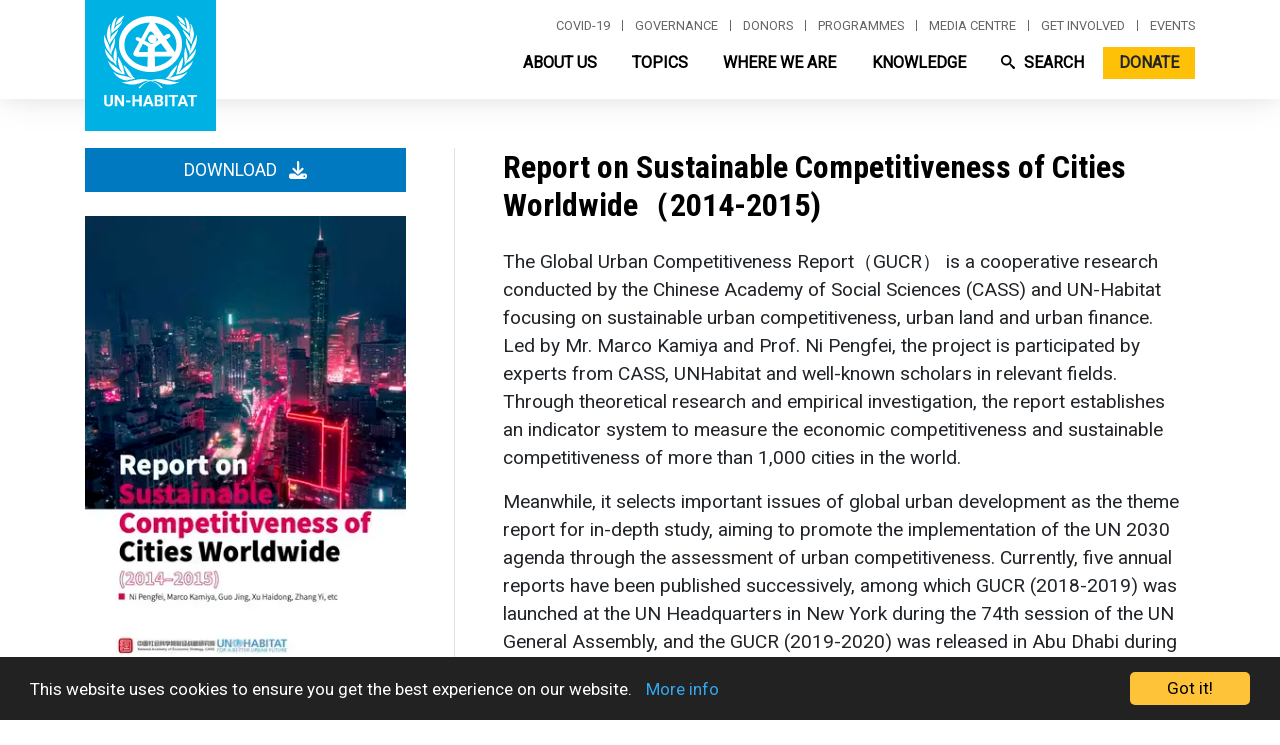

--- FILE ---
content_type: text/javascript
request_url: https://unhabitat.org/modules/contrib/responsive_menu/js/responsive_menu.config.js?v=9.5.11
body_size: 722
content:
(function () {

  'use strict';

  /**
   * Provides the off-canvas menu.
   *
   * @type {Drupal~behavior}
   *
   * @prop {Drupal~behaviorAttach} attach
   *   Attaches the behavior for the off-canvas menu.
   */
  Drupal.behaviors.responsive_menu_mmenu = {
    attach: function (context) {

      const mmenuId = '#off-canvas';
      const offCanvas = document.querySelector(mmenuId)

      // The instatiation of the mmenu must only happen once.
      if (offCanvas && !offCanvas.hasOwnProperty('mmApi') && typeof (Mmenu) !== 'undefined') {
        const settings = drupalSettings.responsive_menu;
        const position = settings.position,
          theme = settings.theme,
          pagedim = settings.pagedim;

        const options = {
          extensions: [
            theme,
            'fx-menu-slide',
            position === 'left' ? 'position-left' : 'position-right'
          ],
          keyboardNavigation: {
            enable: true,
            enhance: true,
          },
          drag: {
            open: settings.drag
          }
        };

        if (pagedim !== 'none') {
          options.extensions.push(pagedim);
        }

        const config = {
          classNames: {
            selected: 'menu-item--active-trail'
          }
        };

        // Allow the settings and options to be extended or overridden.
        if (typeof settings.custom !== 'undefined') {
          if (typeof settings.custom.options !== 'undefined') {
            extend(options, drupalSettings.responsive_menu.custom.options);
          }
          if (typeof drupalSettings.responsive_menu.custom.config !== 'undefined') {
            extend(config, drupalSettings.responsive_menu.custom.config);
          }
        }

        // Set up the off canvas menu.
        const mmenu = new Mmenu(mmenuId, options, config);

        // Due to a rendering issue with Chrome the page needs the viewport
        // metatag to have a value including initial-scale=1.0 otherwise it
        // won't render properly.
        // @see issue #3153145
        const mmenuApi = mmenu.API;
        const viewports = document.getElementsByName('viewport');

        if (viewports.length !== 0 && settings.modifyViewport) {
          const viewportMeta = viewports[0]
          const defaultViewport = viewports[0].content
          const staticViewport = "width=device-width, initial-scale=1.0, minimum-scale=1.0";

          mmenuApi.bind('open:start', function() {
            viewportMeta.setAttribute('content', staticViewport);
          });
          mmenuApi.bind('close:start', function() {
            viewportMeta.setAttribute('content', defaultViewport);
          });
        }
      }
    }
  };
})();

/**
 * Similar to the jQuery extend but shallow.
 *
 * @param out
 * @returns {*|{}}
 */
const extend = function (out) {
  out = out || {};

  for (let i = 1; i < arguments.length; i++) {
    if (!arguments[i])
      continue;

    for (let key in arguments[i]) {
      if (arguments[i].hasOwnProperty(key))
        out[key] = arguments[i][key];
    }
  }

  return out;
};


--- FILE ---
content_type: text/javascript
request_url: https://unhabitat.org/modules/contrib/views_show_more/js/views_show_more.js?v=9.5.11
body_size: 905
content:
/**
 * @file
 * Handles the AJAX for the view_show_more plugin.
 */
(function ($, Drupal, drupalSettings) {
  'use strict';

  Drupal.AjaxCommands.prototype.viewsShowMore = function (ajax, response) {
    var selector = response.selector || ajax.wrapper;
    var $wrapper = $(selector);
    var method = response.method || ajax.method;
    var appendAt = response.append_at || '';
    var effect = ajax.getEffect(response);
    var settings = response.settings || ajax.settings || drupalSettings;
    var currentViewId = selector.replace('.js-view-dom-id-', 'views_dom_id:');

    var $newContent = $($.parseHTML(response.data, document, true));
    $newContent = Drupal.theme('ajaxWrapperNewContent', $newContent, ajax, response);

    // Get the existing ajaxViews object.
    var view = Drupal.views.instances[currentViewId];

    Drupal.detachBehaviors($wrapper.get(0), settings);
    once.remove('ajax-pager', view.$view);
    once.remove('exposed-form', view.$exposed_form);

    // Set up our default query options. This is for advance users that might
    // change there views layout classes. This allows them to write there own
    // jquery selector to replace the content with.
    // Provide sensible defaults for unordered list, ordered list and table
    // view styles.
    var contentSelector = appendAt && !response.options.content_selector ? '.view-content ' + appendAt : response.options.content_selector || '.view-content';
    var pagerSelector = response.options.pager_selector || '.pager-show-more';

    // Immediately hide the new content if we're using any effects.
    if (effect.showEffect !== 'show' && effect.showEffect !== 'scrollToggle') {
      $newContent.find(contentSelector).children().hide();
    }

    var $contentArea = $wrapper.find(contentSelector);

    // Scrolling effect.
    if (effect.showEffect === 'scroll_fadeToggle' || effect.showEffect === 'scrollToggle') {
      // Get old contenter height.
      var oldHeight = $contentArea.addClass('clearfix').height();

      // Get content count.
      var oldItems = $contentArea.children().length;
      var newItems = $newContent.find(contentSelector).children().length;

      // Calculate initial new height.
      var newHeight = oldHeight + Math.ceil(oldHeight / oldItems * newItems);

      // Set initial new height for scrolling.
      if (effect.showEffect === 'scroll_fadeToggle') {
        $contentArea.height(newHeight);
      }

      // Get offset top for scroll.
      var positionTop = $contentArea.offset().top + oldHeight - response.scroll_offset;

      // Finally Scroll.
      $('html, body').animate({scrollTop: positionTop}, effect.showSpeed);
    }

    // Update the pager
    $wrapper.find(pagerSelector).replaceWith($newContent.find(pagerSelector));

    // Add the new content to the page.
    $contentArea[method]($newContent.find(contentSelector).children());

    if (effect.showEffect !== 'show' && effect.showEffect !== 'scrollToggle') {
      if (effect.showEffect === 'scroll_fadeToggle') {
        effect.showEffect = 'fadeIn';
      }
      $contentArea.children(':not(:visible)')[effect.showEffect](effect.showSpeed);
      $contentArea.queue(function (next) {
        $(this).css('height', 'auto');
        next();
      });
    }

    // Additional processing over new content.
    $wrapper.trigger('viewsShowMore.newContent', $newContent.clone());

    Drupal.attachBehaviors($wrapper.get(0), settings);
  };

})(jQuery, Drupal, drupalSettings);
